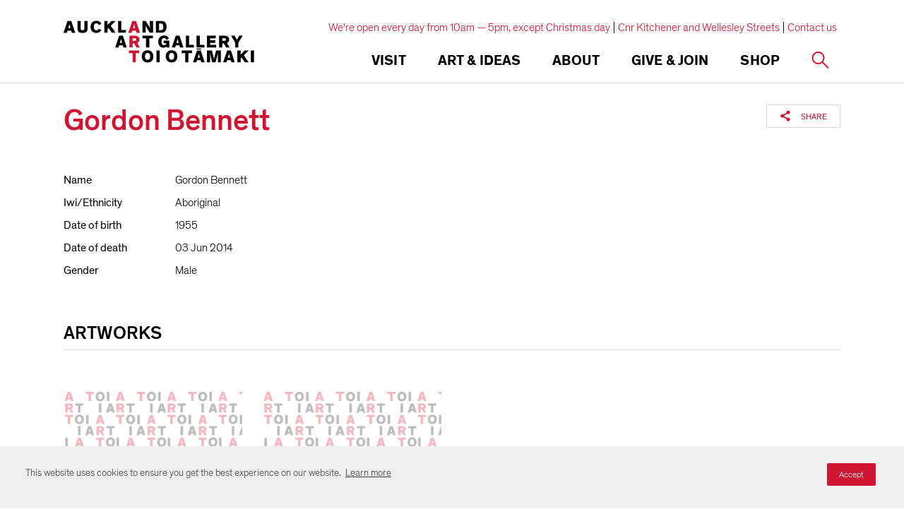

--- FILE ---
content_type: text/html; charset=utf-8
request_url: https://www.google.com/recaptcha/api2/anchor?ar=1&k=6Ldx4iAeAAAAAFEgcm095N58Fv30wW8etBf5MXfE&co=aHR0cHM6Ly93d3cuYXVja2xhbmRhcnRnYWxsZXJ5LmNvbTo0NDM.&hl=en&v=PoyoqOPhxBO7pBk68S4YbpHZ&size=invisible&anchor-ms=20000&execute-ms=30000&cb=ixqqnzt35ns2
body_size: 48864
content:
<!DOCTYPE HTML><html dir="ltr" lang="en"><head><meta http-equiv="Content-Type" content="text/html; charset=UTF-8">
<meta http-equiv="X-UA-Compatible" content="IE=edge">
<title>reCAPTCHA</title>
<style type="text/css">
/* cyrillic-ext */
@font-face {
  font-family: 'Roboto';
  font-style: normal;
  font-weight: 400;
  font-stretch: 100%;
  src: url(//fonts.gstatic.com/s/roboto/v48/KFO7CnqEu92Fr1ME7kSn66aGLdTylUAMa3GUBHMdazTgWw.woff2) format('woff2');
  unicode-range: U+0460-052F, U+1C80-1C8A, U+20B4, U+2DE0-2DFF, U+A640-A69F, U+FE2E-FE2F;
}
/* cyrillic */
@font-face {
  font-family: 'Roboto';
  font-style: normal;
  font-weight: 400;
  font-stretch: 100%;
  src: url(//fonts.gstatic.com/s/roboto/v48/KFO7CnqEu92Fr1ME7kSn66aGLdTylUAMa3iUBHMdazTgWw.woff2) format('woff2');
  unicode-range: U+0301, U+0400-045F, U+0490-0491, U+04B0-04B1, U+2116;
}
/* greek-ext */
@font-face {
  font-family: 'Roboto';
  font-style: normal;
  font-weight: 400;
  font-stretch: 100%;
  src: url(//fonts.gstatic.com/s/roboto/v48/KFO7CnqEu92Fr1ME7kSn66aGLdTylUAMa3CUBHMdazTgWw.woff2) format('woff2');
  unicode-range: U+1F00-1FFF;
}
/* greek */
@font-face {
  font-family: 'Roboto';
  font-style: normal;
  font-weight: 400;
  font-stretch: 100%;
  src: url(//fonts.gstatic.com/s/roboto/v48/KFO7CnqEu92Fr1ME7kSn66aGLdTylUAMa3-UBHMdazTgWw.woff2) format('woff2');
  unicode-range: U+0370-0377, U+037A-037F, U+0384-038A, U+038C, U+038E-03A1, U+03A3-03FF;
}
/* math */
@font-face {
  font-family: 'Roboto';
  font-style: normal;
  font-weight: 400;
  font-stretch: 100%;
  src: url(//fonts.gstatic.com/s/roboto/v48/KFO7CnqEu92Fr1ME7kSn66aGLdTylUAMawCUBHMdazTgWw.woff2) format('woff2');
  unicode-range: U+0302-0303, U+0305, U+0307-0308, U+0310, U+0312, U+0315, U+031A, U+0326-0327, U+032C, U+032F-0330, U+0332-0333, U+0338, U+033A, U+0346, U+034D, U+0391-03A1, U+03A3-03A9, U+03B1-03C9, U+03D1, U+03D5-03D6, U+03F0-03F1, U+03F4-03F5, U+2016-2017, U+2034-2038, U+203C, U+2040, U+2043, U+2047, U+2050, U+2057, U+205F, U+2070-2071, U+2074-208E, U+2090-209C, U+20D0-20DC, U+20E1, U+20E5-20EF, U+2100-2112, U+2114-2115, U+2117-2121, U+2123-214F, U+2190, U+2192, U+2194-21AE, U+21B0-21E5, U+21F1-21F2, U+21F4-2211, U+2213-2214, U+2216-22FF, U+2308-230B, U+2310, U+2319, U+231C-2321, U+2336-237A, U+237C, U+2395, U+239B-23B7, U+23D0, U+23DC-23E1, U+2474-2475, U+25AF, U+25B3, U+25B7, U+25BD, U+25C1, U+25CA, U+25CC, U+25FB, U+266D-266F, U+27C0-27FF, U+2900-2AFF, U+2B0E-2B11, U+2B30-2B4C, U+2BFE, U+3030, U+FF5B, U+FF5D, U+1D400-1D7FF, U+1EE00-1EEFF;
}
/* symbols */
@font-face {
  font-family: 'Roboto';
  font-style: normal;
  font-weight: 400;
  font-stretch: 100%;
  src: url(//fonts.gstatic.com/s/roboto/v48/KFO7CnqEu92Fr1ME7kSn66aGLdTylUAMaxKUBHMdazTgWw.woff2) format('woff2');
  unicode-range: U+0001-000C, U+000E-001F, U+007F-009F, U+20DD-20E0, U+20E2-20E4, U+2150-218F, U+2190, U+2192, U+2194-2199, U+21AF, U+21E6-21F0, U+21F3, U+2218-2219, U+2299, U+22C4-22C6, U+2300-243F, U+2440-244A, U+2460-24FF, U+25A0-27BF, U+2800-28FF, U+2921-2922, U+2981, U+29BF, U+29EB, U+2B00-2BFF, U+4DC0-4DFF, U+FFF9-FFFB, U+10140-1018E, U+10190-1019C, U+101A0, U+101D0-101FD, U+102E0-102FB, U+10E60-10E7E, U+1D2C0-1D2D3, U+1D2E0-1D37F, U+1F000-1F0FF, U+1F100-1F1AD, U+1F1E6-1F1FF, U+1F30D-1F30F, U+1F315, U+1F31C, U+1F31E, U+1F320-1F32C, U+1F336, U+1F378, U+1F37D, U+1F382, U+1F393-1F39F, U+1F3A7-1F3A8, U+1F3AC-1F3AF, U+1F3C2, U+1F3C4-1F3C6, U+1F3CA-1F3CE, U+1F3D4-1F3E0, U+1F3ED, U+1F3F1-1F3F3, U+1F3F5-1F3F7, U+1F408, U+1F415, U+1F41F, U+1F426, U+1F43F, U+1F441-1F442, U+1F444, U+1F446-1F449, U+1F44C-1F44E, U+1F453, U+1F46A, U+1F47D, U+1F4A3, U+1F4B0, U+1F4B3, U+1F4B9, U+1F4BB, U+1F4BF, U+1F4C8-1F4CB, U+1F4D6, U+1F4DA, U+1F4DF, U+1F4E3-1F4E6, U+1F4EA-1F4ED, U+1F4F7, U+1F4F9-1F4FB, U+1F4FD-1F4FE, U+1F503, U+1F507-1F50B, U+1F50D, U+1F512-1F513, U+1F53E-1F54A, U+1F54F-1F5FA, U+1F610, U+1F650-1F67F, U+1F687, U+1F68D, U+1F691, U+1F694, U+1F698, U+1F6AD, U+1F6B2, U+1F6B9-1F6BA, U+1F6BC, U+1F6C6-1F6CF, U+1F6D3-1F6D7, U+1F6E0-1F6EA, U+1F6F0-1F6F3, U+1F6F7-1F6FC, U+1F700-1F7FF, U+1F800-1F80B, U+1F810-1F847, U+1F850-1F859, U+1F860-1F887, U+1F890-1F8AD, U+1F8B0-1F8BB, U+1F8C0-1F8C1, U+1F900-1F90B, U+1F93B, U+1F946, U+1F984, U+1F996, U+1F9E9, U+1FA00-1FA6F, U+1FA70-1FA7C, U+1FA80-1FA89, U+1FA8F-1FAC6, U+1FACE-1FADC, U+1FADF-1FAE9, U+1FAF0-1FAF8, U+1FB00-1FBFF;
}
/* vietnamese */
@font-face {
  font-family: 'Roboto';
  font-style: normal;
  font-weight: 400;
  font-stretch: 100%;
  src: url(//fonts.gstatic.com/s/roboto/v48/KFO7CnqEu92Fr1ME7kSn66aGLdTylUAMa3OUBHMdazTgWw.woff2) format('woff2');
  unicode-range: U+0102-0103, U+0110-0111, U+0128-0129, U+0168-0169, U+01A0-01A1, U+01AF-01B0, U+0300-0301, U+0303-0304, U+0308-0309, U+0323, U+0329, U+1EA0-1EF9, U+20AB;
}
/* latin-ext */
@font-face {
  font-family: 'Roboto';
  font-style: normal;
  font-weight: 400;
  font-stretch: 100%;
  src: url(//fonts.gstatic.com/s/roboto/v48/KFO7CnqEu92Fr1ME7kSn66aGLdTylUAMa3KUBHMdazTgWw.woff2) format('woff2');
  unicode-range: U+0100-02BA, U+02BD-02C5, U+02C7-02CC, U+02CE-02D7, U+02DD-02FF, U+0304, U+0308, U+0329, U+1D00-1DBF, U+1E00-1E9F, U+1EF2-1EFF, U+2020, U+20A0-20AB, U+20AD-20C0, U+2113, U+2C60-2C7F, U+A720-A7FF;
}
/* latin */
@font-face {
  font-family: 'Roboto';
  font-style: normal;
  font-weight: 400;
  font-stretch: 100%;
  src: url(//fonts.gstatic.com/s/roboto/v48/KFO7CnqEu92Fr1ME7kSn66aGLdTylUAMa3yUBHMdazQ.woff2) format('woff2');
  unicode-range: U+0000-00FF, U+0131, U+0152-0153, U+02BB-02BC, U+02C6, U+02DA, U+02DC, U+0304, U+0308, U+0329, U+2000-206F, U+20AC, U+2122, U+2191, U+2193, U+2212, U+2215, U+FEFF, U+FFFD;
}
/* cyrillic-ext */
@font-face {
  font-family: 'Roboto';
  font-style: normal;
  font-weight: 500;
  font-stretch: 100%;
  src: url(//fonts.gstatic.com/s/roboto/v48/KFO7CnqEu92Fr1ME7kSn66aGLdTylUAMa3GUBHMdazTgWw.woff2) format('woff2');
  unicode-range: U+0460-052F, U+1C80-1C8A, U+20B4, U+2DE0-2DFF, U+A640-A69F, U+FE2E-FE2F;
}
/* cyrillic */
@font-face {
  font-family: 'Roboto';
  font-style: normal;
  font-weight: 500;
  font-stretch: 100%;
  src: url(//fonts.gstatic.com/s/roboto/v48/KFO7CnqEu92Fr1ME7kSn66aGLdTylUAMa3iUBHMdazTgWw.woff2) format('woff2');
  unicode-range: U+0301, U+0400-045F, U+0490-0491, U+04B0-04B1, U+2116;
}
/* greek-ext */
@font-face {
  font-family: 'Roboto';
  font-style: normal;
  font-weight: 500;
  font-stretch: 100%;
  src: url(//fonts.gstatic.com/s/roboto/v48/KFO7CnqEu92Fr1ME7kSn66aGLdTylUAMa3CUBHMdazTgWw.woff2) format('woff2');
  unicode-range: U+1F00-1FFF;
}
/* greek */
@font-face {
  font-family: 'Roboto';
  font-style: normal;
  font-weight: 500;
  font-stretch: 100%;
  src: url(//fonts.gstatic.com/s/roboto/v48/KFO7CnqEu92Fr1ME7kSn66aGLdTylUAMa3-UBHMdazTgWw.woff2) format('woff2');
  unicode-range: U+0370-0377, U+037A-037F, U+0384-038A, U+038C, U+038E-03A1, U+03A3-03FF;
}
/* math */
@font-face {
  font-family: 'Roboto';
  font-style: normal;
  font-weight: 500;
  font-stretch: 100%;
  src: url(//fonts.gstatic.com/s/roboto/v48/KFO7CnqEu92Fr1ME7kSn66aGLdTylUAMawCUBHMdazTgWw.woff2) format('woff2');
  unicode-range: U+0302-0303, U+0305, U+0307-0308, U+0310, U+0312, U+0315, U+031A, U+0326-0327, U+032C, U+032F-0330, U+0332-0333, U+0338, U+033A, U+0346, U+034D, U+0391-03A1, U+03A3-03A9, U+03B1-03C9, U+03D1, U+03D5-03D6, U+03F0-03F1, U+03F4-03F5, U+2016-2017, U+2034-2038, U+203C, U+2040, U+2043, U+2047, U+2050, U+2057, U+205F, U+2070-2071, U+2074-208E, U+2090-209C, U+20D0-20DC, U+20E1, U+20E5-20EF, U+2100-2112, U+2114-2115, U+2117-2121, U+2123-214F, U+2190, U+2192, U+2194-21AE, U+21B0-21E5, U+21F1-21F2, U+21F4-2211, U+2213-2214, U+2216-22FF, U+2308-230B, U+2310, U+2319, U+231C-2321, U+2336-237A, U+237C, U+2395, U+239B-23B7, U+23D0, U+23DC-23E1, U+2474-2475, U+25AF, U+25B3, U+25B7, U+25BD, U+25C1, U+25CA, U+25CC, U+25FB, U+266D-266F, U+27C0-27FF, U+2900-2AFF, U+2B0E-2B11, U+2B30-2B4C, U+2BFE, U+3030, U+FF5B, U+FF5D, U+1D400-1D7FF, U+1EE00-1EEFF;
}
/* symbols */
@font-face {
  font-family: 'Roboto';
  font-style: normal;
  font-weight: 500;
  font-stretch: 100%;
  src: url(//fonts.gstatic.com/s/roboto/v48/KFO7CnqEu92Fr1ME7kSn66aGLdTylUAMaxKUBHMdazTgWw.woff2) format('woff2');
  unicode-range: U+0001-000C, U+000E-001F, U+007F-009F, U+20DD-20E0, U+20E2-20E4, U+2150-218F, U+2190, U+2192, U+2194-2199, U+21AF, U+21E6-21F0, U+21F3, U+2218-2219, U+2299, U+22C4-22C6, U+2300-243F, U+2440-244A, U+2460-24FF, U+25A0-27BF, U+2800-28FF, U+2921-2922, U+2981, U+29BF, U+29EB, U+2B00-2BFF, U+4DC0-4DFF, U+FFF9-FFFB, U+10140-1018E, U+10190-1019C, U+101A0, U+101D0-101FD, U+102E0-102FB, U+10E60-10E7E, U+1D2C0-1D2D3, U+1D2E0-1D37F, U+1F000-1F0FF, U+1F100-1F1AD, U+1F1E6-1F1FF, U+1F30D-1F30F, U+1F315, U+1F31C, U+1F31E, U+1F320-1F32C, U+1F336, U+1F378, U+1F37D, U+1F382, U+1F393-1F39F, U+1F3A7-1F3A8, U+1F3AC-1F3AF, U+1F3C2, U+1F3C4-1F3C6, U+1F3CA-1F3CE, U+1F3D4-1F3E0, U+1F3ED, U+1F3F1-1F3F3, U+1F3F5-1F3F7, U+1F408, U+1F415, U+1F41F, U+1F426, U+1F43F, U+1F441-1F442, U+1F444, U+1F446-1F449, U+1F44C-1F44E, U+1F453, U+1F46A, U+1F47D, U+1F4A3, U+1F4B0, U+1F4B3, U+1F4B9, U+1F4BB, U+1F4BF, U+1F4C8-1F4CB, U+1F4D6, U+1F4DA, U+1F4DF, U+1F4E3-1F4E6, U+1F4EA-1F4ED, U+1F4F7, U+1F4F9-1F4FB, U+1F4FD-1F4FE, U+1F503, U+1F507-1F50B, U+1F50D, U+1F512-1F513, U+1F53E-1F54A, U+1F54F-1F5FA, U+1F610, U+1F650-1F67F, U+1F687, U+1F68D, U+1F691, U+1F694, U+1F698, U+1F6AD, U+1F6B2, U+1F6B9-1F6BA, U+1F6BC, U+1F6C6-1F6CF, U+1F6D3-1F6D7, U+1F6E0-1F6EA, U+1F6F0-1F6F3, U+1F6F7-1F6FC, U+1F700-1F7FF, U+1F800-1F80B, U+1F810-1F847, U+1F850-1F859, U+1F860-1F887, U+1F890-1F8AD, U+1F8B0-1F8BB, U+1F8C0-1F8C1, U+1F900-1F90B, U+1F93B, U+1F946, U+1F984, U+1F996, U+1F9E9, U+1FA00-1FA6F, U+1FA70-1FA7C, U+1FA80-1FA89, U+1FA8F-1FAC6, U+1FACE-1FADC, U+1FADF-1FAE9, U+1FAF0-1FAF8, U+1FB00-1FBFF;
}
/* vietnamese */
@font-face {
  font-family: 'Roboto';
  font-style: normal;
  font-weight: 500;
  font-stretch: 100%;
  src: url(//fonts.gstatic.com/s/roboto/v48/KFO7CnqEu92Fr1ME7kSn66aGLdTylUAMa3OUBHMdazTgWw.woff2) format('woff2');
  unicode-range: U+0102-0103, U+0110-0111, U+0128-0129, U+0168-0169, U+01A0-01A1, U+01AF-01B0, U+0300-0301, U+0303-0304, U+0308-0309, U+0323, U+0329, U+1EA0-1EF9, U+20AB;
}
/* latin-ext */
@font-face {
  font-family: 'Roboto';
  font-style: normal;
  font-weight: 500;
  font-stretch: 100%;
  src: url(//fonts.gstatic.com/s/roboto/v48/KFO7CnqEu92Fr1ME7kSn66aGLdTylUAMa3KUBHMdazTgWw.woff2) format('woff2');
  unicode-range: U+0100-02BA, U+02BD-02C5, U+02C7-02CC, U+02CE-02D7, U+02DD-02FF, U+0304, U+0308, U+0329, U+1D00-1DBF, U+1E00-1E9F, U+1EF2-1EFF, U+2020, U+20A0-20AB, U+20AD-20C0, U+2113, U+2C60-2C7F, U+A720-A7FF;
}
/* latin */
@font-face {
  font-family: 'Roboto';
  font-style: normal;
  font-weight: 500;
  font-stretch: 100%;
  src: url(//fonts.gstatic.com/s/roboto/v48/KFO7CnqEu92Fr1ME7kSn66aGLdTylUAMa3yUBHMdazQ.woff2) format('woff2');
  unicode-range: U+0000-00FF, U+0131, U+0152-0153, U+02BB-02BC, U+02C6, U+02DA, U+02DC, U+0304, U+0308, U+0329, U+2000-206F, U+20AC, U+2122, U+2191, U+2193, U+2212, U+2215, U+FEFF, U+FFFD;
}
/* cyrillic-ext */
@font-face {
  font-family: 'Roboto';
  font-style: normal;
  font-weight: 900;
  font-stretch: 100%;
  src: url(//fonts.gstatic.com/s/roboto/v48/KFO7CnqEu92Fr1ME7kSn66aGLdTylUAMa3GUBHMdazTgWw.woff2) format('woff2');
  unicode-range: U+0460-052F, U+1C80-1C8A, U+20B4, U+2DE0-2DFF, U+A640-A69F, U+FE2E-FE2F;
}
/* cyrillic */
@font-face {
  font-family: 'Roboto';
  font-style: normal;
  font-weight: 900;
  font-stretch: 100%;
  src: url(//fonts.gstatic.com/s/roboto/v48/KFO7CnqEu92Fr1ME7kSn66aGLdTylUAMa3iUBHMdazTgWw.woff2) format('woff2');
  unicode-range: U+0301, U+0400-045F, U+0490-0491, U+04B0-04B1, U+2116;
}
/* greek-ext */
@font-face {
  font-family: 'Roboto';
  font-style: normal;
  font-weight: 900;
  font-stretch: 100%;
  src: url(//fonts.gstatic.com/s/roboto/v48/KFO7CnqEu92Fr1ME7kSn66aGLdTylUAMa3CUBHMdazTgWw.woff2) format('woff2');
  unicode-range: U+1F00-1FFF;
}
/* greek */
@font-face {
  font-family: 'Roboto';
  font-style: normal;
  font-weight: 900;
  font-stretch: 100%;
  src: url(//fonts.gstatic.com/s/roboto/v48/KFO7CnqEu92Fr1ME7kSn66aGLdTylUAMa3-UBHMdazTgWw.woff2) format('woff2');
  unicode-range: U+0370-0377, U+037A-037F, U+0384-038A, U+038C, U+038E-03A1, U+03A3-03FF;
}
/* math */
@font-face {
  font-family: 'Roboto';
  font-style: normal;
  font-weight: 900;
  font-stretch: 100%;
  src: url(//fonts.gstatic.com/s/roboto/v48/KFO7CnqEu92Fr1ME7kSn66aGLdTylUAMawCUBHMdazTgWw.woff2) format('woff2');
  unicode-range: U+0302-0303, U+0305, U+0307-0308, U+0310, U+0312, U+0315, U+031A, U+0326-0327, U+032C, U+032F-0330, U+0332-0333, U+0338, U+033A, U+0346, U+034D, U+0391-03A1, U+03A3-03A9, U+03B1-03C9, U+03D1, U+03D5-03D6, U+03F0-03F1, U+03F4-03F5, U+2016-2017, U+2034-2038, U+203C, U+2040, U+2043, U+2047, U+2050, U+2057, U+205F, U+2070-2071, U+2074-208E, U+2090-209C, U+20D0-20DC, U+20E1, U+20E5-20EF, U+2100-2112, U+2114-2115, U+2117-2121, U+2123-214F, U+2190, U+2192, U+2194-21AE, U+21B0-21E5, U+21F1-21F2, U+21F4-2211, U+2213-2214, U+2216-22FF, U+2308-230B, U+2310, U+2319, U+231C-2321, U+2336-237A, U+237C, U+2395, U+239B-23B7, U+23D0, U+23DC-23E1, U+2474-2475, U+25AF, U+25B3, U+25B7, U+25BD, U+25C1, U+25CA, U+25CC, U+25FB, U+266D-266F, U+27C0-27FF, U+2900-2AFF, U+2B0E-2B11, U+2B30-2B4C, U+2BFE, U+3030, U+FF5B, U+FF5D, U+1D400-1D7FF, U+1EE00-1EEFF;
}
/* symbols */
@font-face {
  font-family: 'Roboto';
  font-style: normal;
  font-weight: 900;
  font-stretch: 100%;
  src: url(//fonts.gstatic.com/s/roboto/v48/KFO7CnqEu92Fr1ME7kSn66aGLdTylUAMaxKUBHMdazTgWw.woff2) format('woff2');
  unicode-range: U+0001-000C, U+000E-001F, U+007F-009F, U+20DD-20E0, U+20E2-20E4, U+2150-218F, U+2190, U+2192, U+2194-2199, U+21AF, U+21E6-21F0, U+21F3, U+2218-2219, U+2299, U+22C4-22C6, U+2300-243F, U+2440-244A, U+2460-24FF, U+25A0-27BF, U+2800-28FF, U+2921-2922, U+2981, U+29BF, U+29EB, U+2B00-2BFF, U+4DC0-4DFF, U+FFF9-FFFB, U+10140-1018E, U+10190-1019C, U+101A0, U+101D0-101FD, U+102E0-102FB, U+10E60-10E7E, U+1D2C0-1D2D3, U+1D2E0-1D37F, U+1F000-1F0FF, U+1F100-1F1AD, U+1F1E6-1F1FF, U+1F30D-1F30F, U+1F315, U+1F31C, U+1F31E, U+1F320-1F32C, U+1F336, U+1F378, U+1F37D, U+1F382, U+1F393-1F39F, U+1F3A7-1F3A8, U+1F3AC-1F3AF, U+1F3C2, U+1F3C4-1F3C6, U+1F3CA-1F3CE, U+1F3D4-1F3E0, U+1F3ED, U+1F3F1-1F3F3, U+1F3F5-1F3F7, U+1F408, U+1F415, U+1F41F, U+1F426, U+1F43F, U+1F441-1F442, U+1F444, U+1F446-1F449, U+1F44C-1F44E, U+1F453, U+1F46A, U+1F47D, U+1F4A3, U+1F4B0, U+1F4B3, U+1F4B9, U+1F4BB, U+1F4BF, U+1F4C8-1F4CB, U+1F4D6, U+1F4DA, U+1F4DF, U+1F4E3-1F4E6, U+1F4EA-1F4ED, U+1F4F7, U+1F4F9-1F4FB, U+1F4FD-1F4FE, U+1F503, U+1F507-1F50B, U+1F50D, U+1F512-1F513, U+1F53E-1F54A, U+1F54F-1F5FA, U+1F610, U+1F650-1F67F, U+1F687, U+1F68D, U+1F691, U+1F694, U+1F698, U+1F6AD, U+1F6B2, U+1F6B9-1F6BA, U+1F6BC, U+1F6C6-1F6CF, U+1F6D3-1F6D7, U+1F6E0-1F6EA, U+1F6F0-1F6F3, U+1F6F7-1F6FC, U+1F700-1F7FF, U+1F800-1F80B, U+1F810-1F847, U+1F850-1F859, U+1F860-1F887, U+1F890-1F8AD, U+1F8B0-1F8BB, U+1F8C0-1F8C1, U+1F900-1F90B, U+1F93B, U+1F946, U+1F984, U+1F996, U+1F9E9, U+1FA00-1FA6F, U+1FA70-1FA7C, U+1FA80-1FA89, U+1FA8F-1FAC6, U+1FACE-1FADC, U+1FADF-1FAE9, U+1FAF0-1FAF8, U+1FB00-1FBFF;
}
/* vietnamese */
@font-face {
  font-family: 'Roboto';
  font-style: normal;
  font-weight: 900;
  font-stretch: 100%;
  src: url(//fonts.gstatic.com/s/roboto/v48/KFO7CnqEu92Fr1ME7kSn66aGLdTylUAMa3OUBHMdazTgWw.woff2) format('woff2');
  unicode-range: U+0102-0103, U+0110-0111, U+0128-0129, U+0168-0169, U+01A0-01A1, U+01AF-01B0, U+0300-0301, U+0303-0304, U+0308-0309, U+0323, U+0329, U+1EA0-1EF9, U+20AB;
}
/* latin-ext */
@font-face {
  font-family: 'Roboto';
  font-style: normal;
  font-weight: 900;
  font-stretch: 100%;
  src: url(//fonts.gstatic.com/s/roboto/v48/KFO7CnqEu92Fr1ME7kSn66aGLdTylUAMa3KUBHMdazTgWw.woff2) format('woff2');
  unicode-range: U+0100-02BA, U+02BD-02C5, U+02C7-02CC, U+02CE-02D7, U+02DD-02FF, U+0304, U+0308, U+0329, U+1D00-1DBF, U+1E00-1E9F, U+1EF2-1EFF, U+2020, U+20A0-20AB, U+20AD-20C0, U+2113, U+2C60-2C7F, U+A720-A7FF;
}
/* latin */
@font-face {
  font-family: 'Roboto';
  font-style: normal;
  font-weight: 900;
  font-stretch: 100%;
  src: url(//fonts.gstatic.com/s/roboto/v48/KFO7CnqEu92Fr1ME7kSn66aGLdTylUAMa3yUBHMdazQ.woff2) format('woff2');
  unicode-range: U+0000-00FF, U+0131, U+0152-0153, U+02BB-02BC, U+02C6, U+02DA, U+02DC, U+0304, U+0308, U+0329, U+2000-206F, U+20AC, U+2122, U+2191, U+2193, U+2212, U+2215, U+FEFF, U+FFFD;
}

</style>
<link rel="stylesheet" type="text/css" href="https://www.gstatic.com/recaptcha/releases/PoyoqOPhxBO7pBk68S4YbpHZ/styles__ltr.css">
<script nonce="mvuEunxLJ8zGN_g79YeNFg" type="text/javascript">window['__recaptcha_api'] = 'https://www.google.com/recaptcha/api2/';</script>
<script type="text/javascript" src="https://www.gstatic.com/recaptcha/releases/PoyoqOPhxBO7pBk68S4YbpHZ/recaptcha__en.js" nonce="mvuEunxLJ8zGN_g79YeNFg">
      
    </script></head>
<body><div id="rc-anchor-alert" class="rc-anchor-alert"></div>
<input type="hidden" id="recaptcha-token" value="[base64]">
<script type="text/javascript" nonce="mvuEunxLJ8zGN_g79YeNFg">
      recaptcha.anchor.Main.init("[\x22ainput\x22,[\x22bgdata\x22,\x22\x22,\[base64]/[base64]/MjU1Ong/[base64]/[base64]/[base64]/[base64]/[base64]/[base64]/[base64]/[base64]/[base64]/[base64]/[base64]/[base64]/[base64]/[base64]/[base64]\\u003d\x22,\[base64]\x22,\x22YMK1McKHwrfCo8KDOxDCoCVew6jDkcKHwqHDpMKMwpctw6MGwqTDkMOrw5DDkcKLOsKBXjDDm8KjEcKCd2/Dh8KwG17CisOLYGrCgMKlU8OMdMOBwqsuw6oawplRwqnDrw/CmsOVWMKRw7PDpAfDjxQgBwfCp0EeU3PDujbCo2LDrD3DlsK3w7dhw6nCmMOEwogIw7Y7UlItwpYlL8OddMOmAcKDwpEMw6Y5w6DCmTXDgMK0QMKDw6DCpcOTw4NeWmDCuT/Cv8O+wpvDhTkRVw1FwoF7HsKNw7RoaMOgwqlFwr5JX8OmGxVMwpjDnsKEIMONw75XaTrCrx7Chy/CuG8NVBHCtX7DusOgcVYhw6V4wpvCjn9tSR0rVsKOIh3CgMO2UsOqwpFnTcOsw4ojw5nDuMOVw684w5INw4Mgf8KEw6MDBlrDmhNcwpYyw5HCvsOGNRklTMOFHB/DkXzCoD16BT0JwoB3wrjChBjDrBHDh0R9wrnCjH3Dk1dQwosFwqDChDfDnMKCw4QnBEQxL8KSw7PCpMOWw6bDu8OYwoHCtlk1asOqw6l+w5PDocKWBVVywqvDmVAtasKMw6LCt8O8HsOhwqAQAcONAsKVandTw4cWHMO8w7nDoRfCqsO/eCQDUjwFw7/CuwBJwqLDlx5IU8KHwodgRsO0w4TDllnDq8OPwrXDulhdNibDj8KGK1HDsFJHKTHDqMOmwoPDpsOrwrPCqD/[base64]/w6F9wqhLw4DDhcKdfMKKwp/[base64]/CjcONSzfCnAgxwrfCnGIbwpJUw6nDo8KAw6IJL8O2wpHDuVzDrm7DusKcMktYQ8Opw5LDkcKyCWV2w5zCk8KdwrlcL8Oww4/Dh0hcw4/Dsxc6wpDDlyo2woBHA8K2wrg0w5lldsOLe2jClCtdd8KXwoTCkcOAw5XCrsO1w6VZdi/CjMOswqfCgztGasOGw6ZCZ8OZw5ZvTsOHw5LDqzB8w41WwrDCiS9IW8OWwr3DoMO4M8KZwqHDrsK6fsOJwpDChyFxdjYpeBPCiMOKw4FkNMOQITxaw4fDmV/Dl0vDkU4BRMK3w7QDcsKawrU9w5XDuMO9D2rDisKjeWHCuSvDlcKbIcOew6DCoHY1w5XCpMOdw5nDoMKGwonCngAzPsOGDn1Zw5XChsKfwojDo8O0wrTDtMOYwrlzw69IZ8KZw5bCh0QodnwCw79gT8KkwrXCpMK+w55NwpDCjsOISsOgwqzCgMOPFF/DssKwwpMKw6YAw75EVls+wpJHI1o5IMKaRVDDjwdxWEhUw6DDt8O3RcOTRMO6w4guw7NLw6/ClMKRwrXCksKgCizDulTDrnUcTyTCjsORwoMnZBh8w6jCqUp0wrjCi8KBAMO9wqg4wol+wrZ/wr1vwrfDpFXCsg7DhzvDsQTChyNqZMOQTcKSRnPDmBXCgS0KGcK4wpPCl8Kbw7owRMOHK8OzwqHDqMKnHn3DgsOxwowDwo1qw7XCmsOQQGHCo8KdD8OTw6LCusKfw7sSw6E/Vh3DqMKsTWDCmDvChGAORl5aRsOIw47ChGtKKkjDh8KlUsOiCMO5IA4uZ28bNSLCvUDDosKyw7fCrcK3wq1Nw7XDkhzDuTfCiSnCm8O6w5nCvsOXwpcLwro+DjpJNXxrw7jDlGnDsQbDkyHCssKjOSZEdk9rw4Erw7JWXsKsw7x5fFTDlMK/[base64]/[base64]/CrsOOW8Owwognw5Juw4sbC0HDnxpVeXIDd1nCoHbDp8KPwrp4wozDk8OtHMK4w5B0w4DDjWjDjgPDriJZaktMKsOVHGp/worCsXNoL8Oqw6NGHGPCqEESwpUawrc0NAbDoGI0w4zDtMOFwoR/AsOXw4oVfCLDhA9dPAFxwqHCs8KId3w1w7fCp8KZwrPCnsOSLMKgw47DmcOlw7Nzw5XCmMOxw7c+wqvCncOUw5fDuDFsw6nCszfDhcK4MUjDrS/DhBHCrAlHF8OuEFXDrTBXw41owoVTwovDqyA5wp9FwozDmMOdwpoYwpvDhsOqFj9IesKjM8O8MMK2wrfCp3jCqC7CkwESwqTCrUnDgGwTVcK7w5PCgMKhw7zCt8OOw5nCjcOlN8KPw6/DqWPDs2TCr8KPEcOwGcKMeyx3w5fCl0zDvsObPsObQMKnOAMlSsO8fsONQ1TDtghWHcK9w7nDssKvw6TCozdfw5Bvw618w65Rwo3CowDDsgsKw73Dmg3CpsOwXEt4w7Nxw6YBwrMDHcKow60MPMOowrDCusKxB8K9byFNwrLCh8KaJDxxDGzChcKIw5PChj/DphLCq8OBMTbDkcO+w5PCqRUcdMOGwrUrXn0IdsO2wrDDijTDjyoZw453OcKaUBpxwr7DosO9YlcVcwLDicKEM3XDlhzChsKQNcOqdThkwplUX8OfwrDCiTc9OsO0CMK/A0XCscO7w4kpw4nDnHLDq8KEwqpGQi4FwpHDmMKfwo9Uw71jFsOWYztCwpzDr8KzPU3DnnLCoQx7QMOPw750IsO+REJbw7vDuixQTcKNb8OOwp/[base64]/[base64]/Cj8KXw4DCukXDiMKaw5HChMKlwoMywodKSUgVw53CpBBmccK/w6TCssKHScOgw6TDt8KkwpJqTVJ6MMKiO8KawrAgJ8OIYsOWCcOtw6/Du1fCgG7DgcK9wrHClMKqw7h7RMOYw5XDk0UgISjCiwoRw5cVwqsKwqjCjUrCscO3w4/Dnl9RwrjCicObOT3Ct8OCw5cewp7CtjAnwo5kw48Zw4pqwozDmcKtdMK1wqRrwqgAOcK2KsOwbQHChVPDq8O2fMKGccOvwpBQw4NsH8O8w7M/wocPw5k9IMODw4HCtMKiAWUuw74UwrnDvcOeJsOlw57CksKRwoEcwq/DkcKLw6PDrsOwSxI1woNKw44FKBATw6JnKMO5OsOQw4BSwpNEw7fCmsOTwr5mBMKywrHCvMKzEl/[base64]/wrcjUnlFw7bCgU/DlMKECcKOUigwS8ORwrnDgTLCgsKYBcKMwqvCvHHDs3UhIMKOPW/ChcKMwoYVwqDDiHbDiBVUw7ZgbAjDj8KEDMOfw5TDhg12XDI8b8KkZcOwDk/[base64]/[base64]/CpDPChRhDw4/DpRFcKyLDv8OuPMOFw7NJwognZ8OnwqLDl8K4RgPCpQwlw4zDvRHDvkE1wo4Fw6PDiA0GW1kww4PChBhJw4PDq8O5w7kQw6cLw67CjsK3dnQ8DRDCmUdSWMOfHsOXRW/Cv8OVaX9+w7rDvsOfw6jCnXjDu8KxT0MywrJRwoHCgnPDisO+w6XCjMKWwpTDhMK/wp1CZcKOAlJtwrc1UnZNw48iw7TCiMOPw7RzJcKdXMOxAMKQM0nCq0fCjAUZw6vDrsOdTQkwRHfDgzJgIn/Cj8KKZ0TDqSvDuXrCu1Itwp54eCHDjMKwdMKyw5TCrcKzw63Cg0knAsKDbwTDhMKZw5vCkA/[base64]/ecO7HcKXM8K3w6rDmsOMcXU7w4HDk8OCwog9A0xxXjLDlh5lwqPCicOFDCHCqlF8SgzDqwvCncKbYD0/FRLDh1Mvw58Kwp/Cp8OywpbDoXLDsMKYEsOiw7nClAA6wrbCo3HDgXRjUErDlVcywrQYGMOmw4M1w5VgwoYkw5o4wq15EcKnwrwxw5TDoiAuETLCjcK9a8O5BcOvwpMdN8OfPy7Ch3lvwrTCthvDvV5/wo8Kw6ctKAY1ESTDrjbDiMO0A8OFV0LDj8OFw41xH2VNw7XCvMOSQmbDkkRcw6zCjsOFwqbChMKMGsKFeRUhXj5ZwosJw6Zuw5Eowr7CgnjCuXnDgwlvw6PDs1cAw6p1cBZ/wqfCjWHCssOEEyhyIVfDl0jCtMKkFGnCkcOiwoYSLR0YwrwVCMKgPMKZw5Blw6w8F8OsY8KZw4pHw7fChhTCjMKKwrJ3VcKLw4oNQnPClS9LJMK3C8OcMsKDAsKqU1HCsnvDnWnCkkHDqzHDhsObw4ZmwpZtwqPCv8Kpw6fCjHFGw60YCcOKw5/Ci8K1w5TCtlY4NcKZQMKPwrwtHVjCnMO1wphJSMKwCcOYaVPClcKvwrF9DhMTWDzChSDDg8KlOQfDogZ3w43DlGbDkhDDkMK1J2TDnU3Ck8OuYk05woMpw5gcaMODW1hQw4TClHjCmcKhZnrCtm/ClQdywpzDiXTCqcO8wrjCmCddZMKXTcK1w591ScKUw5M8T8OVwq/CpABzQCU7CmHDrRNrwqY1S3MWfEkSw78rw6TDkT5uPsOZeRjDi33CnV7DrcKXYMK/[base64]/DmMO3EMK3VsKeccOPX8OUX8O+UnNJYsKOCMOmbUgTw4XDmxLDlVXCig7DlmzChGg7w746ZMKPV1U6w4TDuhFzFRnClVctwovDh0/DkMKTw47Ck0VJw6HDvB9Rwq3CgsO2wqTDgsKxKS/CvMK3NHgvw58rwollwoTDkAbClATDn2NkcsK5wpIva8KSw7l1SAXCm8OuD1lhMsKow4HDhjrCtC9NM39vw4LCl8OWb8Ozw6NmwpJ6wqEEw6FkScKiw7PDlcOKLyLDj8OmwofCgcO8PV3CqcKpwr7Cu0/DrFPDosOiGEQkQcKMw6ZHw4jCsXDDnsOfUMKdUBjDmG/DgcKyNsOdK0cXw70casOAwpM7FsK/KD85wonCvcOWwqNRwo4VbEfDuGt/w7nDvsKYwobDgMKvwpcGECPCvMKtA1Axw47DhsK2MWwzP8Oew4zDnVDCncKYUXIsw6rCusKrE8K3EEbDhsO1w5nDssKHw5rDnmZDw5l5YxVTw7V6d1YoO1LDlsONDzrCtA3Cp0bDgMKBJG/CnsOkHj7ChX/[base64]/CtsOeCW0iw4Apw43CnkYUw5wYTGjCs35Pw5/Dkn/DjD/DhsO1SBXDq8KCwq7DmMKRwrEKYwZUwrMrScKtXsOGVh3CmMKbwonCucK5LcOywr8BLcOGwofCu8KYw59CLcK2c8K3UjPCpcOkwqMCw5VBw4HDq1vCjMKTw7HCjVXDjMKTwrzCp8KHPMOuZ2xgw4nCsAEgX8Kuwp/DsMKHw7HCjsK7fMKHw6TDtcK7JMOOwrDDlMKZwrPDm3EPW0olw5/DoSTCknsow7sEKQV0wqgHN8O5wpkHwrTDo8KFC8KoHXhsQnnCosKNHF5ECcKIwr4VDcOow6/DrysDS8KsHMOpw5jDjUXDpMOBw488H8Ovwo7Coi9CwqDCqsO0wpcaDwJeWcKDezTCmXVlwp4Gw6nCrADCpxvDhMKIwpIUwq/Dlm3Ck8KPw7HClDvCgcK7Z8OrwoslZHzCicKJRiIAwpFMw6PCpMKww4HDlcO4NMK8wrJ5QgbDg8OyfcO/[base64]/[base64]/w77Dh8KFwopjwoTDh8Kmw4J/[base64]/Dj3nCvTMSEUjCmsOcw6MUU2pow5AMahkmNil1wr9ww6gMwqA8wpfCgwvDhGPCvTDCtR3DtxFqCmNGJEbCtwcjKsObworCr0DCmcKiVsOXEcOHwoLDjcKtK8K0w4JIwpzDvAfCt8KbYRwpFHsdwpczRCE2w59Cwpl0GsKLP8OqwoMaIGfCphHCql/ClsKUw7JRJw1NwpPCtsKQa8OCesKcw5LCsMOGb11YdTTCo0bDksOgQ8OAQ8KcFW/CrcKDYMKlTMKJJcOOw4/DrXzDinANYsOCworCgQXDtnwgwq3Cs8K6w6rCtsKkcHrCisKVwrkDw4PCtMORw4PCqEHDk8KSwqnDpx3CssKUw7jDvy/[base64]/Ds8KWSABwGMOJBz9kU8K7w7nCuD93w5JRJU/CrBV3d3jDnsOtw4bDusO5MgvCmFdhPQXCpEPDpcObJFDCjxQZw6fCr8Onw5TDoGfCqnoIw4rDtcOcwp8XwqLChsOTUsKZBsKjwpjDjMOBORpsFmTCvMKNPcOvwptQKcKmAxDDncOzJcO/NFLDhArClsOYw6HDhXXCgMKwUsOlw5HCqWE1TSnDqiY0w4vCr8K0OsOTY8KvMsKIw6TDgVfCgcO0wpPCkcKdYl1gw4nDnsO/wrvDijIWasOWw6vCsStXwofDp8Kmw7nCusO2woLCrMKeT8Kawo3DkUXDhE/CgQI3woYOwo7CpV93wrrDpcKNw63DsjRNEy1pAMO1QMOkSsOTQsKPWxJ+wrtuw5MfwpFjI07DuBI/YMKQK8KZwowWwoLDnsKVTETCkXQkw7k5wpbCnk0PwpptwrNGOVvDugV5Ll16w67Dt8O5EMKzHV/DmsOdwrhXwpnDg8OsDsO6wqtow6VKGFJIw5VaMlDDvgXCqA3ClXTDgCDCgGhGw6XDuwzCqcOAw7rChArClcO+VCp7wpdbw68Iw4/DncOPB3FWwpgowqpgXMKqXcOPccOhcVRLYcOqACXCjcKKAMK6LEJUw5XDg8Oiw6DDgMKsAW0Zw5kNEyLDrkTCqMOKA8KuwrbDtx7Dt8Oyw4F9w5IswqR2wppJw5PCjRBiw6IXZydxwrXDs8KGw5vCg8Klw5rDs8Kpw4FdaXwjC8Kpw7MORmVfMBhVEHLDi8KIwqE/F8Kdw6tuWcKCRlnDjifDu8Kyw6fDhFUawqXCkxBcBsK9w5bDjg87JsKcSX/DnMOOw4PDucOmaMOkZ8O4w4TCpDzDinhSOhbDusKlV8KuwqzDuH3DicKhw65Fw6nCsBDCrU/[base64]/[base64]/BTLDo1TDjC3CoMOrworDvCnDpnHCpsOAw757w5JMwrs+wpDCnsKIwoHCgBZKw5hmZkLDp8KqwrFlR3VddGN/b2HDuMKpQC0cJxdNYcKDEcOTFcKXVhHCosO6DSXDoMK0D8KMw6vDgR52Lzwqwqc9T8OAwrzCkABSDMK7KQPDj8OWw7MAw7xmIsOjBE/DoTrCi301w78qwonDvcOJw6DDhmdbLgdAfMOnMsOZCcOTw77DlRtGwo3CrMORUWgOJMOZHcOjw4fCp8OrKhrDq8KYw5IHw583XQ7DgcKmWCvDuER1w4bCo8KOfcK4wqrCgAU4w6TDlMK+LsKYL8OKwrAaM2nCsTgZTExhwrDCshYdDMOaw6LCoyPDgsO3wqIzNg/CqzzDmMOfwrotKQUuw5EccmrCuQrCkMOIex40w5fDiy0lb38GWkM5GwnDqyBDw5gxw7cdMMKYw5hUbcOkX8OnwqRZw5APUzt8w4rDjWB5wo9ZO8Oawp8SwqbDgXbCl2MGZ8Ocw7dgwplNccKXwqDDsSjDoQbDr8Kiw7vDlV52QTpgw7fDrAQ5w4rDgjLCjF/DiRArwod2Q8Kgw6Y+wqUDw7QbJsKHw4bDh8KYw5ZhC2XDpsOtfA9GC8OYTsK5ElrDoMOyDcKRLgAqYsKMbSDCncO+w7LCmcOpfCjDm8Odw7TDssKMPA8XwqXCiEvCu0hsw5ohNsO0wqgzwoVVRcKowqbDhQ7CqQ4Lwr/CgcKzAgTDicOnw6UEBMKXQx7DtELDrcO4w7bDmDbCgsKtXg3DnCHDox1gWMOZw6Qtw44Ww7ZxwqslwrM+T1VGJHhmW8Klw5rDkMKfYXrChmbCh8Oaw5l1wpnCp8OzMxPClWFQW8OlG8OZGhfDqCEFEsOGADDCsWLDl1xewoJOOnTDoDY3w4hqGS/Dvk/CtsKgbjHDlmrDkFbDl8OdH1o1KkkWw7dBwp5lwqFfaAxaw7/CmsK/w77CnBRNwqIiwrHDpMOrw4wIw5nDjcOdUX0awoR5QDYYwofCrmh4UMKtwqjChnxkcmnCgU13w5LDjBM4w4TCo8OdJjd/Y03DvC3DjE8MdQ9Lw4Zxwp8mMsOzw43CjsKdWVQfw5hgYRDCi8Omwro0wr9Uwq/Cq1TDscKfMR/CmTldccO+JV3CmQMHOcKDwrtobVt+R8Ksw4JUOMOfCMKnMidXJnLCicODT8O7f03Cr8OQPCbCswfDoAY+w77CgWwna8K6wojDp0NcImgfwqrDncOeSBUqJMOVDcO3w7nCoHbDm8O+NcOSw5Fvw4rCq8K+w5HDvkbDolHDvsOBw5/[base64]/GlxiEA/CpMK7MMOoWcO8w6pbGCgbwpAxw7DClkkGw7fDo8O8BMOXAcKUHsKDRRrCuUB2e1jCusKywq9INMOhw5bDhMKUQlTDig3Dp8OHL8KjwqotwrnCgMOHw4XDtMOKfcO5w4/[base64]/CmMOwasONwosbwpXDrsK6LsOCw4zCncKSR8OgPl7Cj2LClhUnU8Kyw7HDpcOiw5tRw4ZBEsKSw498FzXDgSBKHsO5OsKySDspw6JSesOiasK8wpPCiMKlwpp0TTLCscOzwpLCjRfDpBDDrMOqCcKbworDoU/DsE7DsULCo3YNwpUWRcOww6TCisOSwoI4wqXDkMK6akhUw4FpbcOPUWJ/wqEHw6PDpHRtdlnCqzrCmMKpw4hrU8OLwqwdw5ICw7rDmsKjaF9UwqnCqEIrfcKMG8K/[base64]/DtMKiwrEhBDrCqHsqAFPCqQE2w4jCvDREw7bCoMKDe0TCo8OYw7XCrjdVCUMBw5dPBFnCnUgew5DDl8KxwqrDkgnDrsOlRXHDkX7ClFZFOC0Sw4tZasONLMK0w4nDuhPDvU3DlhtSW2M+wpUHA8KOwol6w7UJXFJGBcOXUUfCm8OlB18gwqXCgGvCmG/CkjLCgWp+Wlovw5Bmw57Cl1HCin/DmMOrwoRUwrnDlUVuNC5Mw4XCjUERFmdrQyDCuMOrwo4zwqpmwppNFMKhf8KIwoRZw5cxbUPCqMOUw7QfwqPCkR1pw4A7bsKnw5PDlcKqZsK+LkTDocKHw5vDiCR+WFEywpMoGMKcGcKqUB/ClsOGw5TDqMO4IMObCFpiMRdewoHCmQgyw6HDm33Csl1uwoHCu8KZw5PCiGjDh8KDWRI7EcKYwrvCnxtowonDgsO2wrXDs8KWJDnCo3ZkFHhEcDbCnUfCk1rCiX08wrhMwrrDhMOzG2Ivw4PCmMOww5MeAk/DqcK5eMOUZ8OLHsK3wpdzKVMbw50Xw4jCmUnCocKlWMKZwrvDlsOJw4vCjhZHUxl6w4lSfsKLw4cEe3rDtz/[base64]/[base64]/DvmAdw7JIUhhTwqs1wp0Vw6QYYBs2wo/CtisUR8KqwoZ6w6XDjSbCgC5qU1fDhEXCmMO3wpxrwofCvDbDtcK5wonCvsOPXGB1wobCkcOTacOCw5nChBnCnG3CsMKTw4zDmsKqOH7Dpj/[base64]/[base64]/[base64]/[base64]/[base64]/[base64]/[base64]/[base64]/DtlQSHcOTwqfCrTXCvcKXf8O/T0odWlY1w6sBCgfDmVk3w77Dq0zChRN0JijDpSzDisKaw44/w4fCt8KjI8OYfD96ccKwwrYqPxrDk8KrFcORwr/[base64]/Cn8KkPRnCqGPDtMOtBsOwPwk7w64Jwo53CWzDiSpmwoYew4VbAzEqXcOmD8OmacKEN8OTw75ww4rCvcKgD2DCqxtZwq4hDcKnw6jDvGdkSH/DuUHDo0BFw5zCsDsERMOWPATCom7CjzpOPGnDp8OPw4p0cMK1eMKSwox9wp0KwoonE1h+wrjDlcKhwoLCvVNowrTDn04KFT1yJsOpwojDrEfClCg+wprDsxoha3EII8ODOV/CjsK6wp/DvcKJQXrDuBhML8KLw4UHd3TCv8K8w5lJekALYsOTw6zChS/DhsKqwoUTXTHCg0Vew49GwrQELsKxN1XDlEzDuMO5wpISw6xzITzDmcKvaW7DkMO6w5jClMKjewlBDcKowoDDlGIpTGwswpc1AW/DtWrCryIMQ8OBwqZdw5HCjVvDkHfClhbDlkzCrgnDqMKYWcKIVhkQw5VYGjhhw4oGw6AOPMK2MBQoclomDxEiwpjCqEfDvi/CnsOaw6MBwqU1w7LDn8Kkw6Z8V8OFwoLDpMOSGwnCuWbDh8KbwpQ0wogsw7Y2TErCoWlZw40PcD/CnMOUA8OSem/Ct20IYsKJw4QrNXAgK8OTw5fCuhMBwo/ClcKsw4TDgMOTMS50R8KiwoTCksOeDyHCrMOsw4vCqSzCg8OcwrjCusOpwpgQNhTCuMKpAsOLdj/DuMOawpnCvi9ywrTDhlBnwqLCgQQXw57CvcO2wolMw6kzwpbDpcK7VcO/[base64]/CrMOqbsO8dgTCt8OKw4Egw5LDk8KFBcOhw4PDv8Kzwqchw63CicKhGknCtV0twqzDqsOxem1oTsOIHG/Cq8KAwrxlw6TDk8OFw4wnwrvDuS5vw4hpwrcjwrU8VBLCr3fCr0DCgn3CicO4VWDCqm1tfMKgQmTDncOSw6Q4XwdhbioEZ8OywqPCu8OWECvDsRAePEswRm/CmwNdBgATQ1AycMKLKGHDtMOqIMKswoPDk8K7IXogSj7CncOGfMKGwq/[base64]/Cqz3Chnsrw4vDsG49wrfDuAxywofCohpUw4TCvngew6hXwoQhwrdMwo5xw6w0csKywr7DixbCtMOmAcOXQcKAw7/DkgxnaXRwUsKTw5PCoMOVDMKRwrFtwp8adz9EwoXCrXsew7/[base64]/w7vCtEjCisO8GU3Colwow7FAw7bCo8OLwpHDo8KcLhzDsVfCj8K4wqnChMK3VsKAw74swpLCg8OlBkshaxJPC8ONwoXCnWrDnnbChBcVwokMwobCicK/C8K7Qi3DgVEzQ8OYwozCjWxaRzMNwpTCihpXwolPC0HDiBrCpVErLcKiw6nDp8Kuw4IVLlzDoMOjwqvCvsOGDsO4RMOhf8K/w67DknjDlDvCq8OVTcKdFCHCuik5LsOyw6gOBsKnw7YrN8KdwpdWwpptA8O7wq3DscKcURwsw6bDkcKYASjChnbCpsOIPGrCgG9tCVBbw5/Cv2XChTTDlz0nSXHDgm3CgWgbOzoHw6TCt8OBfELDr3h7LklyVcOqwpbDvXdKwoUvwq8vw5kAwpHCr8KWaD7DlsKdw4g7wpzDtFVUw71KKlEoS0TCgkTCvR4Yw6M1HMOfEwluw4/Cs8OXwqnDnA1cH8O3w7EQbgkFw7/[base64]/Sjx/bsKqw73Dq33DswbCsFHCgE1tXMKsU8OPw7h7w4Miw7dJED/DncKObwfCh8KEUMK8w59pw4d8L8Kiw7TCnMO3w53DviHDj8Kww4zCn8OyUH/[base64]/Dv13Cj8K3VcKFw7cRYEpuw69Pwr1SDFNbfsKZw7lWwrvDqAFlwpzCgWjDhXrCmkNdw5TCqsKKw7/CiA0cwoQ/w6tjD8KewpPCq8Oqw4PCmsO4X0cgwp/DrMKsNxnDr8Ogw4IRw6DCu8KRw4d4LRTDjsKiZgnCg8KPwqxhZBZLw59CFcORw6XCusOJKls0w44ve8OIwr1xInhAw79sbk7DosK/ag/DgHUpc8OPwpTCmcO8w4HDlsOiw6Jtw6fDgMK3wosQw6jDtMOqwpzCkcOyXVIbw53CiMOjw6HDliBVGBlxwpXDqcORAlfDiFzDv8OQYXzCvMKZQMOCwr/Dn8O7w4HCksK/wq9Ww6EFwrd0w6zDtg7Cl0PDilbDisKVw4HDoyB6wqRhbcKnYMK8QMOpwpPCtcKMW8KYwrFbG3BCJ8KdLcOiw68Gwp5vR8KjwrReXXYBwpR+A8KxwrAxw5zDiEphbELDsMOuwq/DoMO3BD7DmMOzwpQzwowuw6REGsOBY3VaFMOrQ8KVKMOKABXCtnQfw43ChVsLw6xqwrcdwqLCl0sgb8OEwprDl1Bgw5/Cn1vCvsKyDyzDisOjNWZgWFhLIMKKwqDDp1PCicOxw5/DnlLDgsOgYDTDmRBxwqNlwq9SwoPCi8KywokEAMKSdzzCtArCiU/CsB/[base64]/w7Apc8Oaw705dcOxFsOmKsOtfhtcwoFGwod+worDtE3DmzrCkMO4wq3CgcKRNcKLw6/Cl1PDtcOiRsKdeB8sUQxCOMKTwq3CnhpDw5nCoVXCiCvCgBpXwpPDvMKSwrlmOV0bw6LCrA/DnMKLLmEww4tGPMOCw4MHw7Fkw6bCjBLDhmpDwoYmwqELwpbDssOEwofClMKIw4w+asKKw4jDg33DnMKUfADCvXLChMK+GQDCjMO6fHHCncKuwpURNQwgwoPDkCodVcOldcO2wqfCu2DCpMO8dcKxwojCmiQkHDPChFjDlsKBw6ZMw7jClcOqwr/CryXDmcKfwobCsBQ1wrjCuQrDisKQHAgQWQvDkMOWJyjDscKPwokDw4nClWQuw79aw5vCv1PCl8O5w6TCpsOrH8OQBMOoD8OhAcKHw45uScOrwpvDpm54DsO/MMKYfsOSNsOPXgrCpcK8wqQrXRnCvDPDnsOVw6XCuRIhwppLwqnDqhnCuXh0wqbDg8KVw6/[base64]/[base64]/DocO7w7XCgSJRfsKmPcOww5vDi3HCtwHChcOoAAscw5FvSGXCnsOUCcOGw7XCvRHCvsKiw5Z/SmFVwp/Cm8OSw6dgw5PDkUbCmwvDs05qw67Dr8KLwozDgsKMw4/DugwUw4psbcKICELChxTDnE8twooiDWs8JcOvwo9jLXVHf1XChjjCqMKWEcKNal7CjD8Ow59Zw7LCsEFXwoEpZhrCjcOCwpN4wr/Cj8OoZh4/wqDDqsKIw5JVJsOAw5h1w7LDhMO6wpsIw5t8w5zCqcONVS/DiBLCmcOcfGF+wrFLJS7Co8OpNMKjw6dTw61vw5nDl8KTwoRCworCj8Oiw6nDkktaTVbCm8KuwozCtxc/w54qwpvCi14nwrPCu1vCvMK/[base64]/[base64]/Cg8Ohwo3Cq8O4w6BjwpnCthQCWDvDnjvCvA07VnrDs3okwo3CoC83HcO5Cl1LesKkwoTDi8OCwrDDiU8uZMKdBcKvGMKEw50uD8KRDsKjw7vDsH/CsMOOwqxhwpnCtxEuFD7Cq8OtwoJcNj8jw5Zdw5M/CMK5w6XChXg4wq0eF0jDm8O9w7QLw57CgcKAacKBGHVuNn9dT8OVwpnCrMKhSRhuw4c6w57DosOCw503w5DDkAYkw4PClQbCnm3ClcK+wqEswpXCjsOAwpcgw6/DicOZw5rDssOYb8O7EErDs3orwqLCvcK4wq5gwpnDocOtwqE+JhPCucORw74JwrJbwqfCvAtBw5EawovDt1tzwphBEVzCm8Kvw5oCKVQvwofCjsOcMH1MdsKqwpEbw4JuWiB5ZsOiwocHHUBAZRchwqUPe8OJwr9ZwpcDwoDCtsKaw5goNMKoXX/[base64]/w4nDocKuwoxobMOBX8K4wpQ2wprCmsK9TFzDtMKXw6jDg1ZcwoFAXcOpwrxFDCjDm8KcJW5/w6bCp0NIwq7DsHnClzfDtDDCrTduw7zDlsKGwr3DqcOXwqEoHsOdfsOyEsKEL2PCvsKKJiVjw5XDkU9Lwp83PAoTOE8qw7zCqcOKwqPCpcOvwohMw707cCcXwqRncB/Cv8Ocw4/Dn8K6w7zDsVbDoE91w4TCvcO9FsKXaA/Du3bDok7CvMKaWg4XFjLCq3PDlcKBwoZAWT4pw5DDuRhARlPCs0zChixSXGPCncKdUcOraC1Kwos3ScK6w6I/[base64]/DlsKQwqjDlMK7w7XDr8KLwrEQw55Pw6zCk8KnV3rDssOcBSt/wpcqEyAfw5jDoUnDkGTDo8Okw5UZH3/[base64]/[base64]/KMO6woE/wq7Dk8Kow7gdw5kOY8OsEMKXwp1lB8ODwrLCh8KIwrdDw4x0w6hjwrV3GMO9wrJNDTjCl31qw6/[base64]/CvsOdw5fDtMOcwr/CksKpP8KADMKLSG9gVcOfM8OHHcKiw71zwpd8VjoKf8KCw5Btc8Oxw7vDhsOuw7klHmvCoMOtLMOdwrvCtE3CnjcuwrM4wrkqwpoVKcOCb8KXw5gfHUzDh3nCv3TCscOZCzd5QS4/w67Cq21ELsKdwrJxwpQ9wqnDvW/DrMO4LcKrSsKhHsKDwoB4wqpabWUQIhlGwp4QwqAmw7IhTDXDlMKxNcOBw7RbwoXCu8KQw4HCkGhnwozCgsKRJsKHw4vCicOuE3nCu0/Dq8KGwp3DssKXJ8O3JCLCqcKFwq/DnBzCt8OaHzTCvMK4XEQ6w68Vwq3Do3/Drk7DusK8w5ZaLU3DrXfDncO8bsOCf8OqV8ORTAXDiXBOwoZfe8OCGEFjfAVZwozCm8KXC3fDr8Ofw73CgsOSXAAzdgvDusOhWsOMBhEiBhxYw4LCuUdEw5TCu8OEWBM4w5bCl8KvwolFw6oqw63CrVVvw4wjGD9Jw7DDi8KxwovCt0XChjppS8KWHcOLwp/DrsORw58sOnpjRB4QSMKfSsKMNsOwM1rCisOWUcK4K8OAwofDkxrCnigaSXgTw6zDnsOYEzDCrcKjE0DCqcK2fCvDn0zDtSnDrxzCksKgw4EGw47Cl0drUjjDjMOkXsKSwqtQWGrCp8KdJAAzwoAiJxA8Onw1w7HCnsK/woY5wqzCm8OYW8OvA8K7bAPDlcK3BMOpA8O/[base64]/w68wwrHDiMKiNMOsAcOQMhQUw70INSDDisOGMgwewqXCo8OPcsKuElbCginCpSUpEsKzaMOBEsO5FcOaAcOXFcKHwq3CqUzDjAPDnsKyVRnDvn/CpMOuZsKiwpPDiMKGw6huw6/ChlopHDTCmsKhw4LDuR3Dl8KywpslB8OINsOBcMOdw6Vjw4vDplHDlmvDo3vCmC/CmB3DlsOdw7Frw6rCo8KfwrxjwrkQw7o+wpgKw7HDr8KIaRzDvzHChznDkMOnUsOabsKWIMOXb8OoIMKFPwVzYAnDnsO+CcKBwqJSOzosC8KrwoRuPsKvGcOXEsKfwrfClsKpwolqWMOiKQjClWbDgEXCpFHCmGpIw5IER0hdSsKCwoDCtHLCgyNUw4/[base64]/DvsOyw7fCuMKEwpnCq8KJwpJLwoDCjEvDgSPCiRrDmcKzOFDDpsK6A8OWYMOIFgZVw7DCu3vDsjVVw5zDncOwwrVrE8KTfChhO8Oqw7sjwrfCg8OOPcKHZw1NwqHDt0PDjVotIirDnMOAwohEw55TwpLDk1zCn8OcTMOCwog3MMO6IsKqw5/Du2gdNcOcUmfCnQ7Dtig7Q8O3w6PDg2AvKcKRwq9WMMOHTAzCp8KLPMKybcOnFSDCk8OPFsOgPkQOfTTDoMK5CcKjwr52IHluw7MjVsO5w6/[base64]/[base64]/CnwbCtQMyEMOqL1rDvsOUAcKTSFTCiMOjBcK6QHzDncK/YxjDtUzDtsOmKsOvIhfDsMKJfVsebFFwXMORJAgVw7hhdsKmw6NOw5/CnSMIw6jCtsOUwoPDnMKbE8KwRyUyHDkrdQLDuMOKE357EMKRZ1zCpcKyw73Dr2QLw7rClMOSXmsuw6oaFcK0XMKEBB3CocKDw6QZFFzCl8OZM8Ojw7YfwpPChyfDvxrDvjt9w4dDwqzDnsO6wrIuDnjCi8OawonDsk99wr/DvsOMG8Kaw7DCuTfDtsOdwoPCjcK0wqzDkMOuwrbDh1HDi8OMw6FgfRFswr3DvcOow4/DlRcWZzHCu1Rpb8KGBsOJw7jDl8K3wq17wqluA8ObbxPChXjDolbCpMOQIcK3wq84O8K5QsOhw6PCiMOnGcKQaMKpw63CuGk2DMKUZxnCnn/DnGTDtlMsw6MvAl/Dv8KCwobDmsK9PcK/P8K/[base64]/DtMKswrEWXCXChMKlV8KJcmgsw7VGwqnDh8KMwpLDscOtw59DCsKbw6V9aMOOB3BdOEbCs33DkSTDlcKFw7/Cg8KOwo/[base64]/w4PClcOkwoAUJ1fDncOUw6HCk8KFJsKiMwfDqGplw5gxw5TDlsKgw5nCscKYSMOnw4V5wqZ6w5TCjsO/OF9VaihCwpgqwpUbwqDCpsKGw4rDqg7DvWbDtsKWFgfCmsKOQcODfMKQWcKweyXDucOGwoM+woPCpHBnAHrChcKkwqIrasKcd1LCoBzDr10Xwp9lED1MwrIEUMOGA0jCrzXCiMOAw5FRwpV8w5jDv3XDucKAw6B8wrRwwq5Rw6MWHT/[base64]/CmzbCs8OfDsOtGUPDgnhswqLDvsOLZ8ONwqPCksOdwojDslcpw53ChzM7w6FTwrVmw5vCpcOTDnvDrBJMRi8udgUSbsONw6F2I8OVw7Rkw7DDmcKBGMOfwoxSC2Mtw7tbHTl8w4hiJcO/[base64]/CuyTDswXCgsOjEFdYYcKCDw9SwpVdwpPCnMO6IMKNHMO4Ly1jw7XCgVEZYMKnwp7CsMOaMcKbw5fClMOkZX9de8KHM8KBwrHCrV/CksK2V3zDr8OscRzCm8OORhtuwpJnwph6w4fCkVTDscKhw5YyfcO5NsOTL8KJdMOyXsKFYcK6C8KBwpYdwoxlwoUfwplcR8KVfEHCicKSd3c/QBwLDcONf8O3PsKuwo5SGm3Co2rCmXDDncKzw4tRHA7DiMKGw6XCnsKVwrjDrsKOw7UnA8KFLyAAw5PCv8OwXS3CklF3d8KKNHDDpMK/wo9rCsOhwpo6w7vDoMOpShA7w53DosKFPh5qw6fDrCHClxPDo8ONV8OaIRgDwoHCuy7Dtj7Cthx4w7dXB8KFwobDkicdwrJ0w5Z0TcOfwrpyByTDlmLDsMKGwogFNcK5wo0ewrY5wrc+w7ELwo5rw5rCscKrUQXCrHJkw4Y5wr/DogHDjHd7w5p6w7kmwqx1wpDCvAUBa8OrfsO1w7zDusOhw7Myw77DvcO0wo3Dv386wrsow6nDpiDCuFTCklnCq13Dk8Omw7bDg8O5XHwXw6p/w7zDsxfCrMO7wo7DjjlLAWnDrMO+X0UNHMOdagULw5vDvj7CicKlF3vCvMK9OMOXw4jDicK/w4rDncKnwr7CilEdwqoiIsKNw5MbwrFgwo3CvB3CkMOdcCXCo8KRe23CncOBc3ojOMOYUsKdwrbCo8OswqjDpk4LclPDocK/wrV/wpvDh3fCssKww6rDisOowqMrw7DDu8KaXwHDsiNBAxPDjwBiw6h+FlPDuzXCgcKWRyHDvcKLwqBCKQd3QcKNdsKcw5PDl8KKwq7ClU5HakPCi8KuesKgw5V7IVDDnsKpwqXDi0IBfCvCv8OlQMKJw43CmAlCw65awoPCvsOhUcKjw6rCr2XCugkqw6HDgDdtwpnDnMK/wqTChcKJRcOCwprCi0rCr2rCmzs\\u003d\x22],null,[\x22conf\x22,null,\x226Ldx4iAeAAAAAFEgcm095N58Fv30wW8etBf5MXfE\x22,0,null,null,null,0,[21,125,63,73,95,87,41,43,42,83,102,105,109,121],[1017145,304],0,null,null,null,null,0,null,0,null,700,1,null,0,\[base64]/76lBhnEnQkZnOKMAhk\\u003d\x22,0,0,null,null,1,null,0,1,null,null,null,0],\x22https://www.aucklandartgallery.com:443\x22,null,[3,1,1],null,null,null,1,3600,[\x22https://www.google.com/intl/en/policies/privacy/\x22,\x22https://www.google.com/intl/en/policies/terms/\x22],\x22iMZ8b6YfgQtfq3tu6H/fX7AxIvH3EGj7MuuUt/2bzYg\\u003d\x22,1,0,null,1,1768934230159,0,0,[128,108,9,201],null,[101,213,170],\x22RC-rrMWPQeNAwkV_w\x22,null,null,null,null,null,\x220dAFcWeA7jd9dI1sp1bsMcHrWvXRSi4BSTuRo57xJFX0ukwLRRtYkzz0iwMCO9-9hL1Skr4cfhLv09wKYFN29S_aPAXDoBovVytQ\x22,1769017030014]");
    </script></body></html>